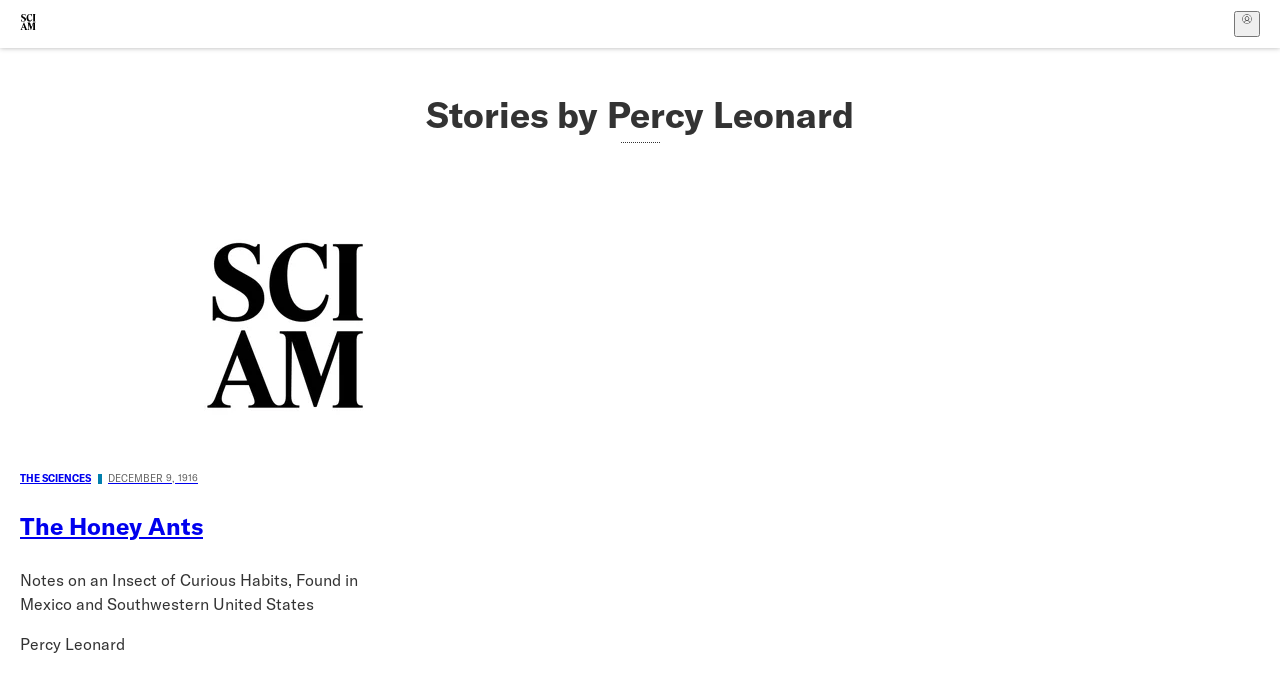

--- FILE ---
content_type: application/javascript; charset=UTF-8
request_url: https://www.scientificamerican.com/static/author.BrbNplfv.js
body_size: 242
content:
import{j as o}from"./chunks/vendor-react-B-Vyd1x7.js";import{u as i}from"./chunks/use-auth-D1rW17Wv.js";import{A as a}from"./chunks/ArticleList-DGavUb8p.js";import{L as s}from"./chunks/Header-DQSiIejh.js";import{D as n}from"./chunks/DefaultLayout-BexU0IuW.js";import{P as p}from"./chunks/Pagination-CtJaQNIe.js";import"./chunks/sciam-F0lYLd9n.js";import"./chunks/sciam-D1Z78uoV.js";import"./chunks/chunk-rE18TiHF.js";import"./chunks/chunk-aYmXPMG-.js";import"./chunks/ArticleDisplay-D29Ngwx6.js";import"./chunks/Header-CTma99To.js";import"./chunks/use-chargebee-CB28lbKE.js";import"./chunks/use-user-BQBBcWkG.js";import"./chunks/storage-1WketebU.js";import"./chunks/images-BKsS_9bq.js";import"./chunks/preload-helper-MnokBkrb.js";import"./chunks/Kicker-CK4RlR-s.js";try{(function(){var t=typeof window<"u"?window:typeof global<"u"?global:typeof globalThis<"u"?globalThis:typeof self<"u"?self:{},e=new t.Error().stack;e&&(t._sentryDebugIds=t._sentryDebugIds||{},t._sentryDebugIds[e]="186353c8-c335-4760-aff4-a46e5e0593ec",t._sentryDebugIdIdentifier="sentry-dbid-186353c8-c335-4760-aff4-a46e5e0593ec")})()}catch{}function _(){const{authorData:t,authorArticlesData:e,pagination:r}=i();return o.jsxs(n,{children:[o.jsx(s,{title:`Stories by ${t.name}`,description:t.biography}),o.jsx(a,{...e,lazyLoadAfter:3}),o.jsx(p,{pagination:r})]})}export{_ as default};
//# sourceMappingURL=author.BrbNplfv.js.map
